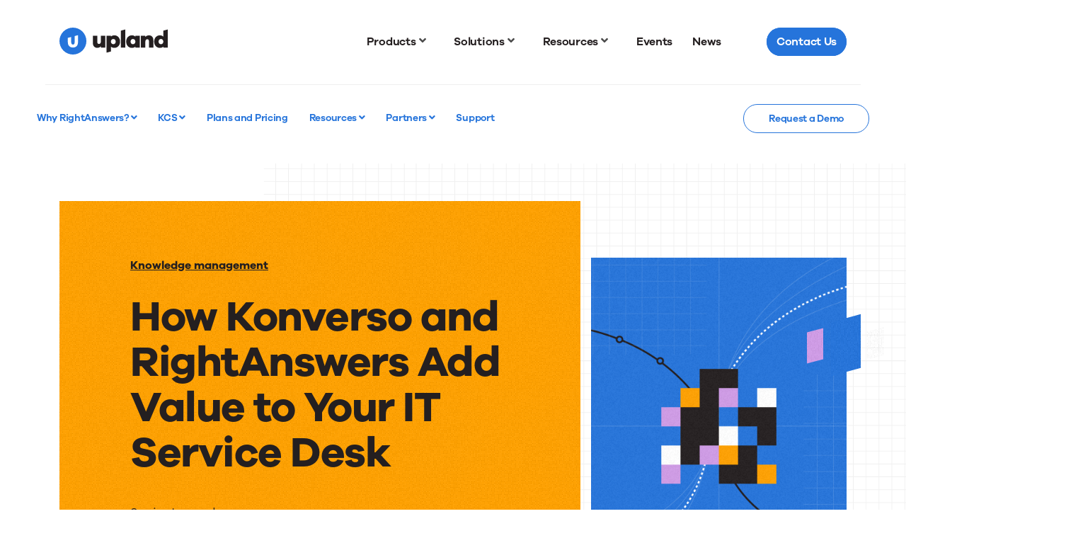

--- FILE ---
content_type: image/svg+xml
request_url: https://uplandsoftware.com/wp-content/themes/upland/assets/images/resources/icon-facebook.svg
body_size: 265
content:
<?xml version="1.0" encoding="UTF-8"?>
<svg width="22px" height="22px" viewBox="0 0 22 22" version="1.1" xmlns="http://www.w3.org/2000/svg" xmlns:xlink="http://www.w3.org/1999/xlink">
    <title>038BE64F-BB86-4560-80A0-173E46E9302A</title>
    <g id="Round-2" stroke="none" stroke-width="1" fill="none" fill-rule="evenodd">
        <g id="consume-news-detail" transform="translate(-239.000000, -911.000000)" fill="#2574DB" fill-rule="nonzero">
            <g id="left-rail" transform="translate(236.000000, 911.000000)">
                <g id="share" transform="translate(3.000000, 0.000000)">
                    <path d="M12.71875,22 C17.9774406,21.169082 22,16.5906004 22,11.0669371 C22,4.95334686 17.0766129,0 11,0 C4.9233871,0 0,4.95334686 0,11.0669371 C0,16.5906004 4.02255938,21.169082 9.28125,22 L9.28125,14.2661044 L6.48689516,14.2661044 L6.48689516,11.0669371 L9.28125,11.0669371 L9.28125,8.62865666 C9.28125,5.85521124 10.922379,4.32324021 13.4359643,4.32324021 C14.639739,4.32324021 15.8985674,4.53921701 15.8985674,4.53921701 L15.8985674,7.26132654 L14.511136,7.26132654 C13.1450156,7.26132654 12.71875,8.11455692 12.71875,8.98966389 L12.71875,11.0669371 L15.7694879,11.0669371 L15.2815847,14.2661044 L12.71875,14.2661044 L12.71875,22 Z" id="f"></path>
                </g>
            </g>
        </g>
    </g>
</svg>